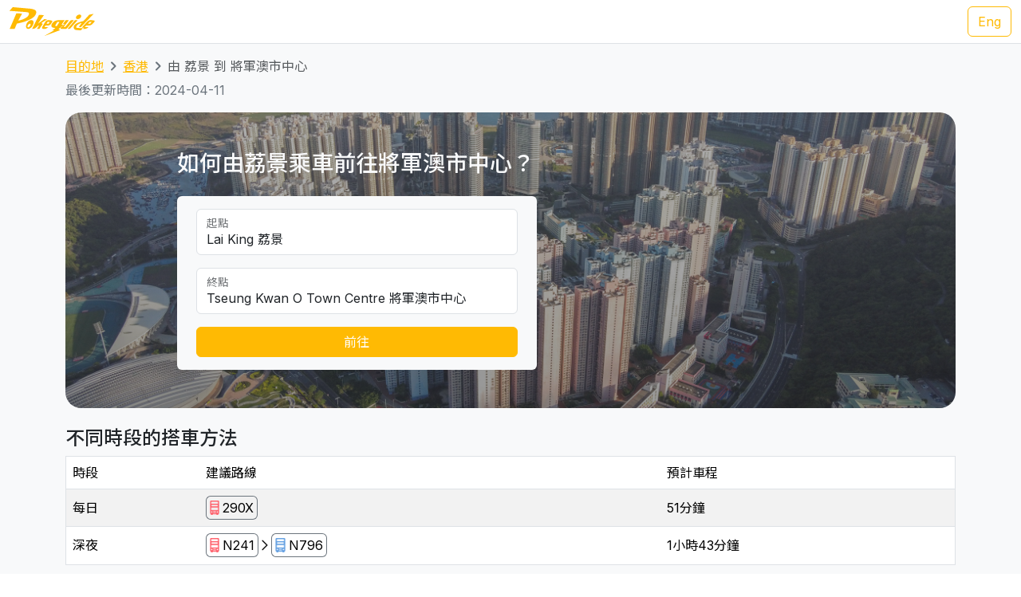

--- FILE ---
content_type: text/html; charset=UTF-8
request_url: https://transport.pokeguide.com/zh/%E9%A6%99%E6%B8%AF/navigate/%E8%8D%94%E6%99%AF/%E5%B0%87%E8%BB%8D%E6%BE%B3
body_size: 15347
content:
<!doctype html><html lang="zh"><head><meta charset="utf-8"/><meta http-equiv="x-ua-compatible" content="ie=edge"/><meta name="viewport" content="width=device-width,minimum-scale=1,initial-scale=1"/><meta property="description" content="本網站教你如何由荔景乘車前往將軍澳市中心，例如正常時段是 290X 九巴，深夜是 N241 九巴 + N796 城巴。我們網羅不同地區的主要交通資訊，令你易於安排行程。Pokeguide 最齊全點對點交通搜尋，包括巴士、地鐵、小巴、渡輪和免費接駁巴士等公共交通工具，並提供AI實時到站時間。Pokeguide 會推介最快地鐵車廂車門位置，及使用超簡易方便AR相機導航令你於路面也不會迷路！"/><meta property="og:description" content="本網站教你如何由荔景乘車前往將軍澳市中心，例如正常時段是 290X 九巴，深夜是 N241 九巴 + N796 城巴。我們網羅不同地區的主要交通資訊，令你易於安排行程。Pokeguide 最齊全點對點交通搜尋，包括巴士、地鐵、小巴、渡輪和免費接駁巴士等公共交通工具，並提供AI實時到站時間。Pokeguide 會推介最快地鐵車廂車門位置，及使用超簡易方便AR相機導航令你於路面也不會迷路！"/><meta property="og:type" content="article"/><meta property="og:url" content="/"/><meta property="og:site_name" content="Pokeguide"/><meta property="og:locale" content="zh"/><meta property="al:ios:url" content="pokeguide://?start_lat=22.34999&amp;start_lng=114.12665&amp;start_place_name=%E8%8D%94%E6%99%AF&amp;end_lat=22.307166&amp;end_lng=114.259986&amp;end_place_name=%E5%B0%87%E8%BB%8D%E6%BE%B3%E5%B8%82%E4%B8%AD%E5%BF%83&amp;action=navigate&amp;mode=start_end&amp;city_code=hk"><meta property="al:ios:app_store_id" content="1007055917"><meta property="al:ios:app_name" content="Pokeguide"><meta property="al:android:url" content="pokeguide://?start_lat=22.34999&amp;start_lng=114.12665&amp;start_place_name=%E8%8D%94%E6%99%AF&amp;end_lat=22.307166&amp;end_lng=114.259986&amp;end_place_name=%E5%B0%87%E8%BB%8D%E6%BE%B3%E5%B8%82%E4%B8%AD%E5%BF%83&amp;action=navigate&amp;mode=start_end&amp;city_code=hk"><meta property="al:android:package" content="com.pokeguide.pokeguide"><meta property="al:android:app_name" content="Pokeguide"><meta name="keywords" content="香港, 由 荔景 到 將軍澳市中心 交通, 導航, 實時到站時間, 地鐵, 巴士, 專線小巴, 紅Van, 輕鐵, 纜車, 山頂纜車, 電車, 接駁巴士, 免費穿梭巴士, 穿梭巴士, 渡輪, 九巴, 城巴, 新巴, 昂坪360, navigation, real-time ETA, MTR, bus, green minibus, red van, light rail, cable car, peak tram, tram, shuttle, shuttle bus, free shuttle bus, ferry, kmb, citybus, nwfb, bravo bus, ngong ping 360"/><meta name="og:keywords" content="香港, 由 荔景 到 將軍澳市中心 交通, 導航, 實時到站時間, 地鐵, 巴士, 專線小巴, 紅Van, 輕鐵, 纜車, 山頂纜車, 電車, 接駁巴士, 免費穿梭巴士, 穿梭巴士, 渡輪, 九巴, 城巴, 新巴, 昂坪360, navigation, real-time ETA, MTR, bus, green minibus, red van, light rail, cable car, peak tram, tram, shuttle, shuttle bus, free shuttle bus, ferry, kmb, citybus, nwfb, bravo bus, ngong ping 360"/><script>(function(w,d,s,l,i){w[l]=w[l]||[];w[l].push({'gtm.start': new Date().getTime(),event:'gtm.js'});var f=d.getElementsByTagName(s)[0], j=d.createElement(s),dl=l!='dataLayer'?'&l='+l:'';j.async=true;j.src='https://www.googletagmanager.com/gtm.js?id='+i+dl;f.parentNode.insertBefore(j,f); })(window,document,'script','dataLayer','GTM-THFR3RJ');</script><link rel="canonical" href="/zh/%E9%A6%99%E6%B8%AF/navigate/%E8%8D%94%E6%99%AF/%E5%B0%87%E8%BB%8D%E6%BE%B3"><link rel="alternate" href="/en/hong_kong/navigate/lai-king/tseung-kwan-o" hreflang="en"><script type="application/ld+json">{"@context":"https://schema.org","@type":"BreadcrumbList","itemListElement":[{"@type":"ListItem","position":1,"name":"目的地","item":"https://transport.pokeguide.com/zh"},{"@type":"ListItem","position":2,"name":"香港","item":"https://transport.pokeguide.com/zh/%E9%A6%99%E6%B8%AF"},{"@type":"ListItem","position":3,"name":"由 荔景 到 將軍澳市中心","item":"https://transport.pokeguide.com/zh/%E9%A6%99%E6%B8%AF/navigate/%E8%8D%94%E6%99%AF/%E5%B0%87%E8%BB%8D%E6%BE%B3"}]}</script><link rel="icon" href="https://transport.pokeguide.com/img/appiconset/app_icon_60.png" sizes="60x60" /><link rel="icon" href="https://transport.pokeguide.com/img/appiconset/app_icon_120.png" sizes="120x120" /><link rel="icon" href="https://transport.pokeguide.com/img/appiconset/app_icon_180.png" sizes="180x180" /><link rel="apple-touch-icon" sizes="180x180" href="https://transport.pokeguide.com/img/appiconset/app_icon_180.png" /><link rel="shortcut icon" href="https://transport.pokeguide.com/favicon.ico" type="image/x-icon" /><link rel="preconnect" href="https://fonts.googleapis.com"><link rel="preconnect" href="https://fonts.gstatic.com" crossorigin><link href="https://fonts.googleapis.com/css2?family=Inter:wght@300;400;500;600;700;800;900&display=swap" rel="stylesheet"><link href="https://fonts.googleapis.com/css2?family=Noto+Sans+HK:wght@100;300;400;500;700;900&display=swap" rel="stylesheet"><meta property="og:title" content="Pokeguide | 由 荔景 到 將軍澳市中心 的交通" /><title>Pokeguide | 由 荔景 到 將軍澳市中心 的交通</title><link href="/storage/css/bootstrap.min.css" rel="stylesheet"><link rel="stylesheet" href="https://cdn.jsdelivr.net/npm/swiper@11/swiper-bundle.min.css" /><link href="/storage/css/app.css" rel="stylesheet"><style> :root{--pg-FF5F69: invert(44%) sepia(79%) saturate(944%) hue-rotate(320deg) brightness(110%) contrast(112%);--pg-65A1E2: invert(72%) sepia(67%) saturate(2962%) hue-rotate(184deg) brightness(95%) contrast(86%);}* { --bs-border-radius: 0.375rem !important; }</style><link rel="stylesheet" href="https://unpkg.com/leaflet@1.9.4/dist/leaflet.css" integrity="sha256-p4NxAoJBhIIN+hmNHrzRCf9tD/miZyoHS5obTRR9BMY=" crossorigin=""/><script src="https://unpkg.com/leaflet@1.9.4/dist/leaflet.js" integrity="sha256-20nQCchB9co0qIjJZRGuk2/Z9VM+kNiyxNV1lvTlZBo=" crossorigin=""></script></head><body><noscript><iframe src="https://www.googletagmanager.com/ns.html?id=GTM-THFR3RJ" height="0" width="0" style="display:none;visibility:hidden"></iframe></noscript><header class="navbar navbar-expand-lg navbar-dark sticky-top border-bottom"><nav class="container-xxl flex-wrap flex-lg-nowrap" aria-label="Main navigation"><a class="navbar-brand p-0 me-0 me-lg-2" href="/" aria-label="Pokeguide"><img src="/storage/img/pokeguide_logo.svg" alt="Pokeguide" height="36" width="107" /></a><div class="d-flex"><a href="/en/hong_kong/navigate/lai-king/tseung-kwan-o" class="btn btn-outline-warning">Eng</a></div></nav></header><div class="bg-light"><div class="container pb-4"><nav aria-label="breadcrumb" class="pt-3"><ol class="breadcrumb"><li class="breadcrumb-item text-secondary"><a href="/zh">目的地</a></li><li class="breadcrumb-item text-secondary"><a href="/zh/%E9%A6%99%E6%B8%AF">香港</a></li><li class="breadcrumb-item active" aria-current="page">由 荔景 到 將軍澳市中心</li></ol></nav><p class="text-secondary">最後更新時間：2024-04-11</p><div class="d-flex flex-column flex-md-row justify-content-center align-items-center mt-2 top-image w-100 px-5 px-md-3 py-5" style="background-image: linear-gradient(360deg, rgba(61, 61, 61, 0.5),rgba(97, 97, 97, 0.5)),url(/storage/img/hk/transport_poi/1753.png);"><div class="col-12 col-md-5 col-lg-5 d-flex flex-column rounded-2"><h3 class="text-center text-md-start text-light fw-medium mb-4">如何由荔景乘車前往將軍澳市中心？</h3><div class="bg-light w-100 rounded-2 px-4 py-3"><div class="form-floating mb-3"><input type="search" class="form-control" id="startLocation" value="Lai King 荔景" list="pois"><label for="startLocation">起點</label></div><div class="form-floating mb-3"><input type="search" class="form-control" id="endLocation" value="Tseung Kwan O Town Centre 將軍澳市中心" list="pois"><label for="endLocation">終點</label></div><datalist id="pois"><option value="Kennedy Town 堅尼地城" slug="堅尼地城"></option><option value="The University of Hong Kong 香港大學" slug="香港大學"></option><option value="Shek Tong Tsui 石塘咀" slug="石塘咀"></option><option value="Sai Wan/Sai Ying Pun 西環/西營盤" slug="西環-西營盤"></option><option value="Mid-Levels West 西半山" slug="西半山"></option><option value="Tung Wah Hospital 東華醫院" slug="東華醫院"></option><option value="Sheung Wan 上環" slug="上環"></option><option value="Central 中環" slug="中環"></option><option value="Central Mid-Levels 中環半山" slug="中環半山"></option><option value="Victoria Peak 山頂/太平山" slug="山頂-太平山"></option><option value="Admiralty/Tamar 金鐘/添馬" slug="金鐘-添馬"></option><option value="Wan Chai 灣仔" slug="灣仔"></option><option value="Wan Chai Pier/Exhibition Centre Station 灣仔碼頭/會展站" slug="灣仔碼頭-會展站"></option><option value="SOGO Causeway Bay 銅鑼灣崇光百貨" slug="銅鑼灣-崇光百貨"></option><option value="Happy Valley 跑馬地" slug="跑馬地"></option><option value="Tai Hang 大坑" slug="大坑"></option><option value="Tin Hau 天后" slug="天后"></option><option value="Fortress Hill 炮台山" slug="炮台山"></option><option value="North Point 北角" slug="北角"></option><option value="Braemar Hill 寶馬山" slug="寶馬山"></option><option value="Quarry Bay 鰂魚涌" slug="鰂魚涌"></option><option value="Tai Koo City 太古城" slug="太古城"></option><option value="Sai Wan Ho 西灣河" slug="西灣河"></option><option value="Shau Kei Wan 筲箕灣" slug="筲箕灣"></option><option value="Heng Fa Chuen 杏花邨" slug="杏花邨"></option><option value="Chai Wan 柴灣" slug="柴灣"></option><option value="Siu Sai Wan 小西灣" slug="小西灣"></option><option value="Queen Mary Hospital 瑪麗醫院" slug="瑪麗醫院"></option><option value="Cyberport 數碼港" slug="數碼港"></option><option value="Chi Fu Fa Yuen 置富花園" slug="置富花園"></option><option value="Wah Fu Estate 華富邨" slug="華富邨"></option><option value="Aberdeen 香港仔" slug="香港仔"></option><option value="Lei Tung Estate 利東邨" slug="利東邨"></option><option value="South Horizons 海怡半島" slug="海怡半島"></option><option value="Wong Chuk Hang 黃竹坑" slug="黃竹坑"></option><option value="Ocean Park (Main Entrance) 海洋公園 (正門)" slug="海洋公園"></option><option value="Stanley 赤柱" slug="赤柱"></option><option value="Shek O 石澳" slug="石澳"></option><option value="Jardine&#039;s Lookout 渣甸山" slug="渣甸山"></option><option value="Tsim Sha Tsui 尖沙咀" slug="尖沙咀"></option><option value="Jordan 佐敦" slug="佐敦"></option><option value="Kowloon Airport Express Station 九龍機鐵站" slug="九龍機鐵站"></option><option value="Western Harbour Tunnel 西區海底隧道" slug="西區海底隧道"></option><option value="West Kowloon Cultural Area 西九文化區" slug="西九文化區"></option><option value="West Kowloon HSR Station 西九龍高鐵站" slug="西九龍高鐵站"></option><option value="Ferry Point/Austin 渡船角/柯士甸" slug="渡船角-柯士甸"></option><option value="The Polytechnic University of Hong Kong 香港理工大學" slug="香港理工大學"></option><option value="Hung Hom Station 紅磡站" slug="紅磡站"></option><option value="Cross Harbour Tunnel 海底隧道" slug="海底隧道"></option><option value="Yau Ma Tei Station 油麻地站" slug="油麻地"></option><option value="Mong Kok 旺角" slug="旺角"></option><option value="Prince Edward Station 太子站" slug="太子站"></option><option value="Olympic Station 奧運站" slug="奧運站"></option><option value="Sham Shui Po 深水埗" slug="深水埗"></option><option value="Nam Cheong Station 南昌站" slug="南昌"></option><option value="Cheung Sha Wan Station 長沙灣站" slug="長沙灣"></option><option value="So Uk Estate 蘇屋邨" slug="蘇屋邨"></option><option value="Lai Chi Kok Station 荔枝角站" slug="荔枝角"></option><option value="Hoi Lai Estate 海麗邨" slug="海麗邨"></option><option value="Mei Foo 美孚" slug="美孚"></option><option value="Chak On Estate 澤安邨" slug="澤安邨"></option><option value="Shek Kip Mei 石硤尾" slug="石硤尾"></option><option value="Kowloon Tong Station 九龍塘站" slug="九龍塘"></option><option value="Lok Fu 樂富" slug="樂富"></option><option value="Tsui Chuk Garden 翠竹花園" slug="翠竹花園"></option><option value="Wong Tai Sin 黃大仙" slug="黃大仙"></option><option value="Kowloon Hospital 九龍醫院" slug="九龍醫院"></option><option value="Kowloon City Pier 九龍城碼頭" slug="九龍城碼頭"></option><option value="Regal Oriental Hotel 富豪東方酒店" slug="富豪東方酒店"></option><option value="Sung Wong Toi Station 宋皇臺站" slug="宋皇臺"></option><option value="Ma Tau Wai 馬頭圍" slug="馬頭圍"></option><option value="Ma Tau Kok 馬頭角" slug="馬頭角"></option><option value="To Kwa Wan Market 土瓜灣街市" slug="土瓜灣"></option><option value="Ho Man Tin Station 何文田站" slug="何文田"></option><option value="Whampoa Garden 黃埔花園" slug="黃埔花園"></option><option value="Tsz Wan Shan 慈雲山" slug="慈雲山"></option><option value="Diamond Hill Station 鑽石山站" slug="鑽石山"></option><option value="San Po Kong 新蒲崗" slug="新蒲崗"></option><option value="Kai Tak Station 啟德站" slug="啟德"></option><option value="Kai Tak Cruise Terminal 啟德郵輪碼頭" slug="啟德郵輪碼頭"></option><option value="Ngau Chi Wan/Choi Hung Station 牛池灣/彩虹站" slug="牛池灣-彩虹站"></option><option value="KITEC 九龍灣國際展貿中心" slug="九龍灣國際展貿中心"></option><option value="Megabox MegaBox" slug="megabox"></option><option value="Hong Kong Children&#039;s Hospital 香港兒童醫院" slug="香港兒童醫院"></option><option value="Kowloon Bay Station 九龍灣站" slug="九龍灣"></option><option value="Lok Wah Estate 樂華邨" slug="樂華邨"></option><option value="Ngau Tau Kok Station 牛頭角站" slug="牛頭角"></option><option value="Tsui Ping North Estate 翠屏北邨" slug="翠屏北邨"></option><option value="Tsui Ping South Estate 翠屏南邨" slug="翠屏南邨"></option><option value="Yue Man Square 裕民坊" slug="裕民坊"></option><option value="Kwun Tong Station 觀塘站" slug="觀塘"></option><option value="Laguna City 麗港城" slug="麗港城"></option><option value="Lam Tin Station 藍田站" slug="藍田"></option><option value="Eastern Harbour Crossing 東區海底隧道" slug="東區海底隧道"></option><option value="Yau Tong Station 油塘站" slug="油塘"></option><option value="Lei Yue Mun Estate 鯉魚門邨" slug="鯉魚門"></option><option value="Lam Tin Estate 藍田邨" slug="藍田邨"></option><option value="Po Tat Estate 寶達邨" slug="寶達邨"></option><option value="Sau Mau Ping 秀茂坪" slug="秀茂坪"></option><option value="On Tat Estate 安達邨" slug="安達邨"></option><option value="On Tai Estate 安泰邨" slug="安泰邨"></option><option value="Shun Lee Estate 順利邨" slug="順利邨"></option><option value="Shun Tin Estate 順天邨" slug="順天邨"></option><option value="Choi Wan Estate 彩雲邨" slug="彩雲邨"></option><option value="Choi Fuk Estate 彩福邨" slug="彩福邨"></option><option value="Tiu Keng Leng 調景嶺" slug="調景嶺"></option><option value="Tseung Kwan O Town Centre 將軍澳市中心" slug="將軍澳"></option><option value="Hang Hau 坑口" slug="坑口"></option><option value="Po Lam 寶琳" slug="寶琳"></option><option value="Chui Lam Estate 翠林邨" slug="翠林邨"></option><option value="Hong Sing Garden 康盛花園" slug="康盛花園"></option><option value="LOHAS Park 日出康城" slug="日出康城"></option><option value="Tseung Kwan O Industrial Estate 將軍澳工業邨" slug="將軍澳工業邨"></option><option value="The Hong Kong University of Science and Technology 香港科技大學" slug="香港科技大學"></option><option value="Sai Kung Town Centre 西貢市中心" slug="西貢"></option><option value="Pak Tam Chung 北潭涌" slug="北潭涌"></option><option value="Worldwide Gardens 世界花園" slug="世界花園"></option><option value="Tai Wai 大圍" slug="大圍"></option><option value="Che Kung Temple 車公廟" slug="車公廟"></option><option value="Che Kung Temple Station 車公廟站" slug="車公廟站"></option><option value="Sun Tin Wai Estate 新田圍邨" slug="新田圍邨"></option><option value="Sha Tin Wai Station 沙田圍站" slug="沙田圍"></option><option value="Shui Chuen O Estate 水泉澳邨" slug="水泉澳邨"></option><option value="Shatin Town Centre 沙田市中心" slug="沙田"></option><option value="Sha Tin Station 沙田站" slug="沙田站"></option><option value="City One Station 第一城站" slug="第一城站"></option><option value="City One Shatin 沙田第一城" slug="沙田第一城"></option><option value="The Hang Seng University of Hong Kong 香港恒生大學" slug="香港恒生大學"></option><option value="Shek Mun 石門" slug="石門"></option><option value="Fo Tan Station 火炭站" slug="火炭"></option><option value="Sha Tin Lodge 沙田山莊" slug="沙田山莊"></option><option value="Chun Yeung Estate 駿洋邨" slug="駿洋邨"></option><option value="Sui Wo Court 穗禾苑" slug="穗禾苑"></option><option value="Greenwood Terrace 華翠園" slug="華翠園"></option><option value="Kau To Shan 九肚山" slug="九肚山"></option><option value="Tai Shui Hang 大水坑" slug="大水坑"></option><option value="Heng On Station 恒安站" slug="恒安"></option><option value="Yiu On Estate 耀安邨" slug="耀安邨"></option><option value="Ma On Shan Town Centre 馬鞍山市中心" slug="馬鞍山"></option><option value="Wu Kai Sha Station 烏溪沙站" slug="烏溪沙"></option><option value="Nai Chung 泥涌" slug="泥涌"></option><option value="University Station 大學站" slug="中文大學"></option><option value="Chung Chi Gate 崇基門" slug="崇基門"></option><option value="The University Mall 百萬大道" slug="百萬大道"></option><option value="Four Pillars 四條柱" slug="四條柱"></option><option value="New Asia College 新亞書院" slug="新亞書院"></option><option value="United College 聯合書院" slug="聯合書院"></option><option value="Shaw College 逸夫書院" slug="逸夫書院"></option><option value="Lo Kwee-Seong Integrated Biomedical Building (IBMB) 羅桂祥綜合生物醫學大樓 (IBSB)" slug="ibsb"></option><option value="Yau King Lane 優景里" slug="優景里"></option><option value="Science Park Phase 1 科學園第一期" slug="科學園"></option><option value="Pak Shek Kok 白石角" slug="白石角"></option><option value="Tai Po Market Station 大埔墟站" slug="大埔墟"></option><option value="Tai Po Central 大埔中心" slug="大埔"></option><option value="Tai Po Nethersole Hospital 大埔那打素醫院" slug="大埔那打素醫院"></option><option value="Tai Po Industrial Estate Bus Terminus 大埔工業邨總站" slug="大埔工業邨"></option><option value="The Education University of Hong Kong 香港教育大學" slug="教育大學"></option><option value="Tai Wo 太和" slug="太和"></option><option value="Hong Lok Yuen 康樂園" slug="康樂園"></option><option value="Lam Tsuen 林村" slug="林村"></option><option value="Fanling Station 粉嶺站" slug="粉嶺"></option><option value="Luen Wo Market, Fanling 粉嶺聯和墟" slug="聯和墟"></option><option value="Queen&#039;s Hill 皇后山" slug="皇后山"></option><option value="Sha Tau Kok 沙頭角" slug="沙頭角"></option><option value="Northern Hospital 北區醫院" slug="北區醫院"></option><option value="Fairview Park 錦綉花園" slug="錦綉花園"></option><option value="Kam Sheung Road Station 錦上路站" slug="錦上路"></option><option value="Yuen Long Station 元朗站" slug="元朗站"></option><option value="Yuen Long Main Road 元朗大馬路" slug="元朗大馬路"></option><option value="Long Ping 朗屏" slug="朗屏"></option><option value="Yuen Long Industrial Estate 元朗工業邨" slug="元朗工業邨"></option><option value="Tin Shui Wai Station 天水圍站" slug="天水圍站"></option><option value="Tin Shui Wai Town Centre 天水圍市中心" slug="天水圍"></option><option value="Wetland Park 濕地公園" slug="濕地公園"></option><option value="Lau Fau Shan 流浮山" slug="流浮山"></option><option value="Hung Shui Kiu 洪水橋" slug="洪水橋"></option><option value="Siu Hong 兆康" slug="兆康"></option><option value="Tuen Mun Town Centre 屯門市中心" slug="屯門"></option><option value="Tuen Mun Station 屯門站" slug="屯門站"></option><option value="Shan King Estate 山景邨" slug="山景邨"></option><option value="Lung Mun Oasis 龍門居" slug="龍門居"></option><option value="Sam Shing 三聖" slug="三聖"></option><option value="Tuen Mun Swimming Pool 屯門游泳池" slug="屯門游泳池"></option><option value="Tuen Mun Pier 屯門碼頭" slug="屯門碼頭"></option><option value="Tsuen Wan West Station 荃灣西站" slug="荃灣西"></option><option value="Tsuen King Circuit 荃景圍" slug="荃景圍"></option><option value="Tsuen Wan Station 荃灣站" slug="荃灣"></option><option value="Riviera Gardens 海濱花園" slug="海濱花園"></option><option value="Tai Wo Hau Estate 大窩口邨" slug="大窩口"></option><option value="Lei Muk Shue Estate 梨木樹邨" slug="梨木樹"></option><option value="Shek Yam Estate 石蔭邨" slug="石蔭"></option><option value="Shek Lei Estate 石籬邨" slug="石籬"></option><option value="Kwai Chung Estate 葵涌邨" slug="葵涌邨"></option><option value="Kwai Hing Station 葵興站" slug="葵興站"></option><option value="Kwai Shing East 葵盛東" slug="葵盛東"></option><option value="Kwai Shing West 葵盛西" slug="葵盛西"></option><option value="Kwai Fong Station 葵芳站" slug="葵芳站"></option><option value="Lai King 荔景" slug="荔景"></option><option value="Princess Margaret Hospital (Lai King) 瑪嘉烈醫院 (荔景)" slug="瑪嘉烈醫院-荔景"></option><option value="Kwai Chung Hospital 葵涌醫院" slug="葵涌醫院"></option><option value="Princess Margaret Hospital 瑪嘉烈醫院" slug="瑪嘉烈醫院"></option><option value="Tsing Yi Station 青衣站" slug="青衣站"></option><option value="Cheung Hong Estate 長康邨" slug="長康邨"></option><option value="Mayfair Gardens 美景花園" slug="美景花園"></option><option value="Ma Wan 馬灣" slug="馬灣"></option><option value="Yan O Station 欣澳站" slug="欣澳站"></option><option value="Disneyland Resort 迪士尼" slug="迪士尼"></option><option value="Discovery Bay 愉景灣" slug="愉景灣"></option><option value="Mui Wo Pier 梅窩碼頭" slug="梅窩碼頭"></option><option value="Hei Ling Chau 喜靈洲" slug="喜靈洲"></option><option value="Ping Chau 坪洲" slug="坪洲"></option><option value="Cheung Chau 長洲" slug="長洲"></option><option value="Ngong Ping 昂坪" slug="昂坪"></option><option value="Tai O 大澳" slug="大澳"></option><option value="Tung Chung Town Centre 東涌市中心" slug="東涌市中心"></option><option value="Tung Chung East (Ying Tung Estate) 東涌東 (迎東邨)" slug="東涌東-迎東邨"></option><option value="Yat Tung Estate 逸東邨" slug="逸東邨"></option><option value="Mun Tung Estate 滿東邨" slug="滿東邨"></option><option value="HK-ZH-MC Bridge 港珠澳大橋" slug="港珠澳大橋"></option><option value="Airport Concourse 機場大堂" slug="機場"></option><option value="Yung Shue Wan, Lamma Island 南丫島榕樹灣" slug="南丫島榕樹灣"></option><option value="Sok Kwu Wan, Lamma Island 南丫島索罟灣" slug="南丫島索罟灣"></option><option value="Sheung Shui Station 上水站" slug="上水站"></option><option value="Tsat Tsz Mui 七姊妹" slug="七姊妹"></option><option value="Repulse Bay 淺水灣" slug="淺水灣"></option><option value="Lo Wu 羅湖" slug="羅湖"></option><option value="Lok Ma Chau Lookout 落馬洲瞭望台" slug="落馬洲瞭望台"></option><option value="Tai Fu Tai 大夫第" slug="大夫第"></option><option value="Chuen Lung 川龍" slug="川龍"></option></datalist><button id="navigate-button" class="btn btn-warning w-100" onclick="navigateBetweenPois()">前往</button></div></div><div id="navigate-map" class="col-11 col-md-5 col-lg-4 ms-md-4 mt-5 mt-md-0" style="aspect-ratio: 1; border-radius: 24px"></div></div><h4 class="mt-4">不同時段的搭車方法</h4><table class="table mb-0 table-striped border"><thead><tr><td>時段</td><td>建議路線</td><td>預計車程</td></tr></thead><tr><td class="align-middle">每日</td><td class="tooltip-container align-middle"><span class="align-items-stretch d-inline-block" style="font-size: 0"><span class="d-inline-block border-start border-top border-bottom border-secondary rounded-start ps-1" style="height: 30px; font-size: 16px; line-height: 28px"><span tabindex="0" data-bs-toggle="tooltip" data-bs-placement="top" title="九巴"><img src="/img/transport_type/icon_bus.png" height="18" style="margin-bottom: 0.25rem; filter: var(--pg-FF5F69);" alt="九巴"></span></span><span class="d-inline-block border-end border-top border-bottom border-secondary rounded-end px-1" style="height: 30px; font-size: 16px; line-height: 28px">290X</span></span></td><td class="align-middle">51分鐘</td></tr><tr><td class="align-middle">深夜</td><td class="tooltip-container align-middle"><span class="align-items-stretch d-inline-block" style="font-size: 0"><span class="d-inline-block border-start border-top border-bottom border-secondary rounded-start ps-1" style="height: 30px; font-size: 16px; line-height: 28px"><span tabindex="0" data-bs-toggle="tooltip" data-bs-placement="top" title="九巴"><img src="/img/transport_type/icon_bus.png" height="18" style="margin-bottom: 0.25rem; filter: var(--pg-FF5F69);" alt="九巴"></span></span><span class="d-inline-block border-end border-top border-bottom border-secondary rounded-end px-1" style="height: 30px; font-size: 16px; line-height: 28px">N241</span><span class="d-inline-block" style="height: 30px; font-size: 16px; line-height: 28px"><img src="/img/icon_arrow.png" alt="，然後轉乘" width="16" height="16" class="mb-1"></span><span class="d-inline-block border-start border-top border-bottom border-secondary rounded-start ps-1" style="height: 30px; font-size: 16px; line-height: 28px"><span tabindex="0" data-bs-toggle="tooltip" data-bs-placement="top" title="城巴"><img src="/img/transport_type/icon_bus.png" height="18" style="margin-bottom: 0.25rem; filter: var(--pg-65A1E2);" alt="城巴"></span></span><span class="d-inline-block border-end border-top border-bottom border-secondary rounded-end px-1" style="height: 30px; font-size: 16px; line-height: 28px">N796</span></span></td><td class="align-middle">1小時43分鐘</td></tr></table><h4 class="mt-3">香港地鐵／巴士和其他交通服務</h4><div id="operator-swiper" class="swiper d-flex flex-row align-items-center"><div id="operator-swiper-button-prev" class="swiper-button-prev"></div><div id="card-container" class="swiper-wrapper flex-fill w-100"><a class="swiper-slide d-flex flex-column align-items-center card text-reset text-decoration-none" href="https://www.mtr.com.hk/ch/customer/services/routemap_index.html"><img src="/storage/img/hk/transport_operator/14.png?w=256" class="card-img-top flex-fill card-image" alt=""><div class="card-body flex-fill w-100 d-flex flex-column align-items-center"><h5 class="card-title text-center">輕鐵</h5><p class="card-text">輕鐵（全稱輕便鐵路，前稱九廣輕鐵，《香港法例》上則稱為西北鐵路）是香港一個位於新界西北運轉的輕型鐵路系統，高速的無閉塞輕鐵系統之一，行駛於新界西的屯門區及元朗區，總長度36.15公里，68個車站。</p></div></a><a class="swiper-slide d-flex flex-column align-items-center card text-reset text-decoration-none" href="https://www.kmb.hk/"><img src="/storage/img/hk/transport_operator/11.png?w=256" class="card-img-top flex-fill card-image" alt=""><div class="card-body flex-fill w-100 d-flex flex-column align-items-center"><h5 class="card-title text-center">九巴</h5><p class="card-text">九龍巴士（一九三三）有限公司（縮寫：KMB，通稱：九巴）為載通國際控股公司旗下，是香港首兩間專營巴士公司（另一間為中華汽車），於1933年成立；主要經營九龍及新界的專營巴士服務（離島區除外），但並沒有經營來往港島範圍內的路線，唯獨港島往新界或九龍的非聯營及節日路線只有不足30條，目的地大致為元朗、上水、荃灣等地，截至2022年1月現經營402條巴士路線及共有約4000部巴士，是香港最大的專營巴士公司，同時，與龍運巴士為姊妹公司。</p></div></a><a class="swiper-slide d-flex flex-column align-items-center card text-reset text-decoration-none" href="https://www.mtr.com.hk/ch/customer/main/index.html"><img src="/storage/img/hk/transport_operator/18.png?w=256" class="card-img-top flex-fill card-image" alt=""><div class="card-body flex-fill w-100 d-flex flex-column align-items-center"><h5 class="card-title text-center">地鐵</h5><p class="card-text">香港的鐵路網絡包括九個不同的鐵路線路，涵蓋香港主要的地區和郊區。這些線路包括港島線、觀塘線、荃灣線、將軍澳線、東鐵線、屯馬線、南港島線、東涌線和機場快線。</p></div></a><a class="swiper-slide d-flex flex-column align-items-center card text-reset text-decoration-none" href="https://www.starferry.com.hk/tc/home"><img src="/storage/img/hk/transport_operator/26.png?w=256" class="card-img-top flex-fill card-image" alt=""><div class="card-body flex-fill w-100 d-flex flex-column align-items-center"><h5 class="card-title text-center">天星小輪</h5><p class="card-text">天星小輪，是香港歷史最悠久的渡海小輪公司，1898年5月1日起在維多利亞港兩岸提供服務，載客來往香港島及九龍。現時小輪設有兩條航線，分別由中環／灣仔來往尖沙咀。</p></div></a><a class="swiper-slide d-flex flex-column align-items-center card text-reset text-decoration-none" href="https://www.np360.com.hk/"><img src="/storage/img/hk/transport_operator/21.png?w=256" class="card-img-top flex-fill card-image" alt=""><div class="card-body flex-fill w-100 d-flex flex-column align-items-center"><h5 class="card-title text-center">昂坪360</h5><p class="card-text">昂坪360，是香港一個連接大嶼山東涌及昂坪的架空索道系統，包括昂坪纜車及其相關的旅遊設施昂坪市集等，其中昂坪纜車是亞洲最長的雙纜索纜車系統。</p></div></a><a class="swiper-slide d-flex flex-column align-items-center card text-reset text-decoration-none" href="https://www.citybus.com.hk/home/default.aspx?intLangID=2"><img src="/storage/img/hk/transport_operator/1.png?w=256" class="card-img-top flex-fill card-image" alt=""><div class="card-body flex-fill w-100 d-flex flex-column align-items-center"><h5 class="card-title text-center">城巴</h5><p class="card-text">城巴有限公司，是香港匯達交通服務旗下的一家巴士公司，為香港境內現時四間專營巴士公司之一，路線網絡覆蓋全港18區，並同時提供非專營巴士服務和巴士租賃服務。</p></div></a><a class="swiper-slide d-flex flex-column align-items-center card text-reset text-decoration-none" href="https://www.hktramways.com/tc/"><img src="/storage/img/hk/transport_operator/28.png?w=256" class="card-img-top flex-fill card-image" alt=""><div class="card-body flex-fill w-100 d-flex flex-column align-items-center"><h5 class="card-title text-center">電車</h5><p class="card-text">香港電車是香港的一個路面電車系統，來往香港島東區的筲箕灣至中西區的堅尼地城，另有環形支線來往跑馬地，每日平均接載18萬人次的乘客，是全球現存唯一全數採用雙層電車的電車系統及最大的服務中雙層電車車隊。</p></div></a><a class="swiper-slide d-flex flex-column align-items-center card text-reset text-decoration-none" href="https://www.thepeak.com.hk/zh-hant"><img src="/storage/img/hk/transport_operator/24.png?w=256" class="card-img-top flex-fill card-image" alt=""><div class="card-body flex-fill w-100 d-flex flex-column align-items-center"><h5 class="card-title text-center">山頂纜車</h5><p class="card-text">山頂纜車是香港開埠後第一種運作的機動公共運輸工具及亞洲第一條地面纜車，於1888年5月30日起運作至今，來往香港島中環花園道和太平山爐峰峽。</p></div></a><a class="swiper-slide d-flex flex-column align-items-center card text-reset text-decoration-none" href="https://www.sunferry.com.hk/zh"><img src="/storage/img/hk/transport_operator/5.png?w=256" class="card-img-top flex-fill card-image" alt=""><div class="card-body flex-fill w-100 d-flex flex-column align-items-center"><h5 class="card-title text-center">新渡輪</h5><p class="card-text">新渡輪服務有限公司是香港渡輪公司，於1999年11月23日成立，並於2000年1月15日接辦原本由油蔴地小輪所經營的渡輪航線，成為香港境內最大渡輪服務經營者。</p></div></a><a class="swiper-slide d-flex flex-column align-items-center card text-reset text-decoration-none" href="https://hkkf.com.hk/"><img src="/storage/img/hk/transport_operator/8.png?w=256" class="card-img-top flex-fill card-image" alt=""><div class="card-body flex-fill w-100 d-flex flex-column align-items-center"><h5 class="card-title text-center">港九小輪</h5><p class="card-text">港九小輪控股有限公司，簡稱港九小輪，是香港一家渡輪公司，主要經營來自南丫島與香港島之間的客運服務。港九小輪成立於1998年6月，由多家船務公司及船廠公司合組而成，包括：財利船廠、港洋船務、聯合船務、翠華船務、裕發海事工程、大基海事工程及羅衍瑩等。</p></div></a><a class="swiper-slide d-flex flex-column align-items-center card text-reset text-decoration-none" href="https://www.nlb.com.hk/"><img src="/storage/img/hk/transport_operator/19.png?w=256" class="card-img-top flex-fill card-image" alt=""><div class="card-body flex-fill w-100 d-flex flex-column align-items-center"><h5 class="card-title text-center">新大嶼山巴士</h5><p class="card-text">新大嶼山巴士（1973）有限公司（縮寫：NLB，簡稱：大嶼山巴士、嶼巴和新嶼巴），是香港第三間專營巴士公司，服務範圍主要於大嶼山，也經營元朗、天水圍來往深圳灣口岸的路線。</p></div></a><a class="swiper-slide d-flex flex-column align-items-center card text-reset text-decoration-none" href="http://www.pitcl.com.hk/tc/bus_service.php"><img src="/storage/img/hk/transport_operator/23.png?w=256" class="card-img-top flex-fill card-image" alt=""><div class="card-body flex-fill w-100 d-flex flex-column align-items-center"><h5 class="card-title text-center">馬灣巴士</h5><p class="card-text">珀麗灣客運有限公司負責營辦香港的離島馬灣（包括島上大型私人屋苑珀麗灣）的對外交通服務，現時共營辦4條屋邨巴士路線及兩條渡輪航線。</p></div></a><a class="swiper-slide d-flex flex-column align-items-center card text-reset text-decoration-none" href="https://www.dbcommunity.hk/icms2/template?series=344"><img src="/storage/img/hk/transport_operator/3.png?w=256" class="card-img-top flex-fill card-image" alt=""><div class="card-body flex-fill w-100 d-flex flex-column align-items-center"><h5 class="card-title text-center">愉景灣巴士</h5><p class="card-text">愉景灣巴士是香港的一間巴士公司，由愉景灣的發展商香港興業國際所屬的「愉景灣交通服務有限公司」營辦，為大嶼山愉景灣提供部分24小時區內及對外交通服務。由於作為進出愉景灣的交通要道愉景灣隧道，自通車至今一直實施交通管制，限制其他車輛通行，因此「愉景灣巴士」是唯一在愉景灣地區提供陸路公共運輸服務的機構。</p></div></a><a class="swiper-slide d-flex flex-column align-items-center card text-reset text-decoration-none" href="http://www.sunbus.com.hk/tc/"><img src="/storage/img/hk/transport_operator/27.png?w=256" class="card-img-top flex-fill card-image" alt=""><div class="card-body flex-fill w-100 d-flex flex-column align-items-center"><h5 class="card-title text-center">陽光巴士</h5><p class="card-text">陽光巴士是載通國際有限公司的附屬公司。專門提供屋村巴士、員工及學童接送專車、購物商場穿梭巴士、跨境巴士營運等各種非專營巴士服務。</p></div></a></div><div id="operator-swiper-button-next" class="swiper-button-next"></div></div><div class="app-promotion-section d-flex flex-wrap px-3 px-md-5 rounded-5 pb-4 pb-md-0 pe-lg-0"><div class="app-promotion-description col-lg-6 col-md-7 col-12 d-flex flex-column justify-content-center align-items-start align-items-md-start align-items-center text-md-start text-center pt-3"><h2 class="fw-bold">香港最佳導航應用程式</h2><p>直接用 <a href="https://www.pokeguide.com/download">Pokeguide app</a> 查如何去目的地，毋需再記以上的答案，便可以找到最齊全的點對點交通搜尋，更有AI實時到站時間。</p><button type="button" class="btn btn-dark download-app-button fw-bold" data-bs-toggle="modal" data-bs-target="#promotionModal" onclick="redirect()"> 下載應用程式 <img src="/storage/img/apple_icon.svg" width="20" height="20" alt="apple icon"><img src="/storage/img/android_icon.svg" width="20" height="20" alt="android icon"></button></div><div class="col-lg-6 col-md-5 text-center position-relative overflow-hidden d-none d-md-inline app-promotion-image-container"><img src="/storage/img/promotion1.png" class="mx-auto position-relative app-promotion-image-front" alt="app demo image"><img src="/storage/img/promotion2.png" class="d-none d-lg-inline mx-auto position-relative app-promotion-image-behind" alt="app demo image 2"></div><div class="col-12 d-sm-inline d-md-none text-center"><img src="/storage/img/promotion1.png" class="app-promotion-image" alt="app demo image"></div></div></div></div><section id="redirect-app-section" class="d-block d-md-none bg-white position-fixed bottom-0 start-0 w-100 shadow-lg border-top-0 pt-2 px-2"><div class="d-flex flex-row align-items-center w-100"><button type="button" class="btn-close" aria-label="Close" onclick="document.getElementById('redirect-app-section').remove()"></button><img src="/img/app-icon.png" alt="Pokeguide Logo" class="mx-2 app-logo"><div class="d-flex flex-column flex-fill"><p class="contact-info-col flex-fill mb-0">Pokeguide - 亞洲最強交通轉乘app，考慮巴士到站時間，如何前往目的地</p><div class="d-flex flex-row align-items-center app-review-container"><img src="/img/star_fill.svg" width="16" height="16" alt="Star" /><img src="/img/star_fill.svg" width="16" height="16" alt="Star" /><img src="/img/star_fill.svg" width="16" height="16" alt="Star" /><img src="/img/star_fill.svg" width="16" height="16" alt="Star" /><img src="/img/star_half_fill.svg" width="16" height="16" alt="Half-filled star" /><p class="contact-info-col mb-0 user-metrics"> - 500K+ 用戶</p></div></div><button onclick="redirect()" type="button" class="btn btn-warning download-app-button">前往</button></div></section><footer><div class="container-fluid footer-row pb-md-5 px-5 pt-5"><div class="d-flex flex-column flex-lg-row align-items-center align-items-md-stretch align-items-lg-start"><div class="d-flex flex-column align-items-center flex-md-row align-items-md-start col-lg-8"><div class="contact-us-col mb-1 col-md-7 col-lg-6 d-flex flex-column align-items-center align-items-md-start"><img src="/storage/img/pokeguide_logo.svg" alt="Pokeguide" height="72" width="214" /><p class="pe-3 pt-2 text-center text-md-start"><u>Pokeguide</u> 最齊全點對點交通搜尋，包括巴士、地鐵、小巴、渡輪和免費接駁巴士等公共交通工具，並提供AI實時到站時間。<u>Pokeguide</u> 會推介最快地鐵車廂車門位置，及使用超簡易方便AR相機導航令你於路面也不會迷路！</p></div><div class="contact-info-col mb-3 col-md-5 col-lg-6 d-flex flex-column align-items-center align-items-md-start"><h4>聯絡我們</h4><p class="text-center text-md-start"> Email: <a href="/cdn-cgi/l/email-protection#63130211170d061123130c080604160a07064d000c0e"><span class="__cf_email__" data-cfemail="bfcfdecdcbd1dacdffcfd0d4dad8cad6dbda91dcd0d2">[email&#160;protected]</span></a><br> Facebook: <a rel="noopener noreferrer" href="https://fb.me/PokeguideHK" target="_blank">https://fb.me/PokeguideHK</a><br> Tel: <a href="tel:85236860380">+852-3686 0380</a></p></div></div><div class="d-flex flex-column flex-md-row col-lg-4"><div class="mb-3 col-md-6 d-flex flex-column align-items-center align-items-md-start app-store-col"><h4>下載app</h4><a rel="noopener noreferrer" target="_blank" class="btn btn-outline-secondary" href="https://play.google.com/store/apps/details?id=com.pokeguide.pokeguide&amp;hl=zh-TW"><img src="/storage/img/android_icon.svg" width="20" height="20" alt="android icon"> Android </a><a rel="noopener noreferrer" target="_blank" class="btn btn-outline-secondary mt-2" href="https://itunes.apple.com/hk/app/pokeguide-your-transit-guru/id1007055917?l=zh&amp;mt=8"><img src="/storage/img/apple_icon.svg" width="20" height="20" alt="apple icon"> iOS </a></div><div class="mb-3 col-md-6 d-flex flex-column align-items-center align-items-md-start social-media-col"><h4>社交媒體</h4><a rel="noopener noreferrer" target="_blank" class="btn btn-outline-secondary" href="https://www.instagram.com/pokeguidehk/?hl=zh-hk"><img src="/img/instagram.svg" width="20" height="20" alt="android icon"> Instagram </a><a rel="noopener noreferrer" target="_blank" class="btn btn-outline-secondary mt-2" href="https://www.facebook.com/PokeguideHK"><img src="/img/facebook.svg" width="20" height="20" alt="android icon"> Facebook </a></div></div></div></div><div class="d-flex flex-column align-items-center justify-content-center flex-md-row justify-content-between px-5 py-3"><p class="copyright-text">© 2026 Pokeguide - 版權所有</p><a href="https://pokeguide.com/privacy/?language=zh" class="mt-2 mt-md-0 privacy-text"><p class="p-0 m-0">私隱政策及條款</p></a></div></footer><script data-cfasync="false" src="/cdn-cgi/scripts/5c5dd728/cloudflare-static/email-decode.min.js"></script><script src="/storage/js/bootstrap.bundle.min.js"></script><script src="/storage/js/app.js"></script><script src="https://cdn.jsdelivr.net/npm/swiper@11/swiper-bundle.min.js"></script><script>!function(){var n={},e=!1;!function(e){for(var o=0,t=(e=(e||"").split(/[\&\?]/g)).length;o<t;o++)if(e[o]){var i=e[o].split("=");n[i[0]]=void 0!==n[i[0]]?[i[1]||""].concat(n[i[0]]):i[1]||""}}(window.location.search),window.document.addEventListener("visibilitychange",(function(n){e="hidden"===window.document.visibilityState||"unloaded"===window.document.visibilityState})),window.addEventListener("blur",(function(n){e=!0}));var o={queryString:n,redirect:function(n){var o=!(!n.iosApp&&!n.iosAppStore),t=/iP(hone|ad|od)/.test(navigator.userAgent),i=!!n.android,a=/Android/.test(navigator.userAgent);if(!o||!t&&a){if(i&&/Android/.test(navigator.userAgent)){var c=n.android,d="intent://"+c.host+"#Intent;scheme="+encodeURIComponent(c.scheme)+";package="+encodeURIComponent(c.package)+";"+(c.action?"action="+encodeURIComponent(c.action)+";":"")+(c.category?"category="+encodeURIComponent(c.category)+";":"")+(c.component?"component="+encodeURIComponent(c.component)+";":"")+(c.fallback?"S.browser_fallback_url="+encodeURIComponent(c.fallback)+";":"")+"end",r=document.createElement("a");document.body.appendChild(r),r.href=d,r.click?r.click():window.location=d}}else{var p=[];n.iosApp&&p.push(n.iosApp),n.iosAppStore&&p.push(n.iosAppStore),function(n){e=!1;var o=0,t=new Date;window.location=n[o++];var i=function(){n.length>o&&setTimeout((function(){e||new Date-t>3e3||(t=new Date,window.location=n[o++],i())}),10)};i()}(p)}}};window.AppRedirect=o}();
1</script><script type="text/javascript"> function redirect(){setTimeout((() => AppRedirect.redirect(JSON.parse(atob(`[base64]`)))),500); }</script><script type="text/javascript"> document.querySelectorAll('.tooltip-container').forEach(function (e){new bootstrap.Tooltip(e, {selector: '[data-bs-toggle="tooltip"]'}); }); /* navigate stuff */ function navigateBetweenPois(){let startLocationName = document.getElementById('startLocation')?.value; let endLocationName = document.getElementById('endLocation')?.value; let allPoiChildren = document.getElementById('pois')?.children; let startSlug =""; let endSlug =""; for (const poi of allPoiChildren){if (poi.attributes.value.value === startLocationName){startSlug = poi.attributes.slug.value; }if (poi.attributes.value.value === endLocationName){endSlug = poi.attributes.slug.value; }}if (startSlug ==="" || endSlug ===""){alert("找不到地點"); return; }window.location.href = `/zh/%E9%A6%99%E6%B8%AF/navigate/${startSlug}/${endSlug}`; }/* map stuff */ document.addEventListener('DOMContentLoaded', function (){const latlngs = [ [22.34999,114.12665], [22.307166,114.259986], ]; var map = L.map('navigate-map',{zoomControl: false, dragging: false, boxZoom: false, doubleClickZoom: false, scrollWheelZoom: false, touchZoom: false, tap: false, keyboard: false, }); map.fitBounds(latlngs,{padding: [28, 28] }); /* marker icon */ let markerIcon = L.icon({ iconUrl: `/img/map_marker.png`, iconSize: [36, 36], iconAnchor: [18, 36], }); /* markers */ latlngs.forEach((latlng) => L.marker(latlng,{icon: markerIcon, interactive: false, }).addTo(map)); /* polyline */ L.polyline(latlngs,{color: '#ffffff', weight: 8, interactive: false, }).addTo(map); L.polyline(latlngs,{color: '#ffba03', weight: 6, interactive: false, }).addTo(map); /* tile layer */ L.tileLayer('https://c.basemaps.cartocdn.com/rastertiles/voyager/{z}/{x}/{y}.png',{maxZoom: 19, attribution: '&copy; <a href="http://www.openstreetmap.org/copyright">OpenStreetMap</a>' }).addTo(map); map.attributionControl.setPrefix('Pokeguide | Leaflet'); }); </script><script type="text/javascript"> document.addEventListener('DOMContentLoaded', function (){new Swiper('#operator-swiper',{initialSlide: 0, slidesPerView: 1.0, spaceBetween: 6, breakpoints: { 240: { slidesPerView: 1.2, spaceBetween: 8 }, 300: { slidesPerView: 1.4, spaceBetween: 8 }, 360: { slidesPerView: 1.6, spaceBetween: 8 }, 432: { slidesPerView: 1.8, spaceBetween: 8 }, 576: { slidesPerView: 2, spaceBetween: 10 }, 768: { slidesPerView: 3, spaceBetween: 12 }, 992: { slidesPerView: 4, spaceBetween: 16 }, 1200: { slidesPerView: 5, spaceBetween: 20 }, }, mousewheel: { forceToAxis: true }, navigation: { nextEl: '#operator-swiper-button-next', prevEl: '#operator-swiper-button-prev', }, }); });</script><script defer src="https://static.cloudflareinsights.com/beacon.min.js/vcd15cbe7772f49c399c6a5babf22c1241717689176015" integrity="sha512-ZpsOmlRQV6y907TI0dKBHq9Md29nnaEIPlkf84rnaERnq6zvWvPUqr2ft8M1aS28oN72PdrCzSjY4U6VaAw1EQ==" data-cf-beacon='{"version":"2024.11.0","token":"a458937c758b4335b4bd8f5eb7636a0c","r":1,"server_timing":{"name":{"cfCacheStatus":true,"cfEdge":true,"cfExtPri":true,"cfL4":true,"cfOrigin":true,"cfSpeedBrain":true},"location_startswith":null}}' crossorigin="anonymous"></script>
</body></html>

--- FILE ---
content_type: image/svg+xml
request_url: https://transport.pokeguide.com/img/facebook.svg
body_size: 100
content:
<?xml version="1.0" encoding="UTF-8"?><svg width="40px" height="40px" viewBox="0 0 40 40" version="1.1" xmlns="http://www.w3.org/2000/svg"><g transform="translate(0.000000, -0.400000)" stroke="none" fill="#000000" fill-rule="nonzero"><path d="M39,20.1181347 C39,9.56476684 30.4881565,1 20,1 C9.51184346,1 1,9.56476684 1,20.1181347 C1,29.6673575 7.94644696,37.5823834 17.0453141,39 L17.0453141,25.6310881 L12.192585,25.6310881 L12.192585,20.1181347 L17.0453141,20.1181347 L17.0453141,15.9046632 C17.0453141,11.1202073 19.8630278,8.46217617 24.2070031,8.46217617 C26.2811535,8.46217617 28.4335736,8.85595855 28.4335736,8.85595855 L28.4335736,13.5222798 L26.046344,13.5222798 C23.6786818,13.5222798 22.9351184,15.0186528 22.9351184,16.5150259 L22.9351184,20.0984456 L28.2183316,20.0984456 L27.376931,25.611399 L22.9351184,25.611399 L22.9351184,38.9803109 C32.053553,37.5823834 39,29.6673575 39,20.1181347 Z"/></g></svg>
